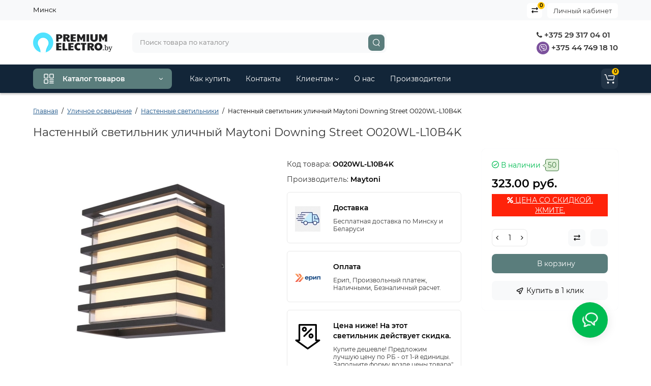

--- FILE ---
content_type: text/html; charset=utf-8
request_url: https://premiumelectro.by/bra-ulichnoe-maytoni-downing-street-o020wl-l10b4k.html
body_size: 96988
content:
<!DOCTYPE html>
<!--[if IE]><![endif]-->
<!--[if IE 8 ]><html dir="ltr" lang="ru" class="ie8"><![endif]-->
<!--[if IE 9 ]><html dir="ltr" lang="ru" class="ie9"><![endif]-->
<!--[if (gt IE 9)|!(IE)]><!-->
<html dir="ltr" lang="ru-BY">
<!--<![endif]-->
<head>
<meta charset="UTF-8" />
<meta name="viewport" content="width=device-width, initial-scale=1, maximum-scale=1, user-scalable=0">
<meta http-equiv="X-UA-Compatible" content="IE=edge">
<title>Купить Настенный светильник уличный Maytoni Downing Street O020WL-L10B4K в Минске - цена 323 руб</title>
<base href="https://premiumelectro.by/" />
<meta name="description" content="Настенный светильник уличный Maytoni Downing Street O020WL-L10B4K купить в Минске ➡ лучшая цена в Premiumelectro ⏩ Скидка 10-20% ⏩ Доставка - бесплатно по РБ ➡ В наличии!" />
<meta name="keywords" content= "Настенный светильник уличный Maytoni Downing Street O020WL-L10B4K" />
<meta property="og:title" content="Купить Настенный светильник уличный Maytoni Downing Street O020WL-L10B4K в Минске - цена 323 руб" />
<meta property="og:type" content="website" />
<meta property="og:url" content="https://premiumelectro.by/bra-ulichnoe-maytoni-downing-street-o020wl-l10b4k.html" />
<meta property="og:image" content="https://premiumelectro.by/image/cache/catalog/brand/maytoni//5/nastennyj-svetilnik-ulichnyj-maytoni-downing-street-o020wl-l10b4k-1-400x400.jpg" />
<meta property="og:site_name" content="Premiumelectro.by" />
<link type="image/x-icon" rel="shortcut icon" href="/favicon.ico">
<link rel="apple-touch-icon" href="/apple-touch-icon.png">
<link rel="icon" type="image/png" sizes="32x32" href="/favicon-32x32.png">
<link rel="icon" type="image/png" sizes="16x16" href="/favicon-16x16.png">
<link type="image/png" sizes="256x256" rel="icon" href="/android-chrome-256x256.png">
<link type="image/png" sizes="192x192" rel="icon" href="/android-chrome-192x192.png">
<link rel="manifest" href="/site.webmanifest">
<link href="https://premiumelectro.by/bra-ulichnoe-maytoni-downing-street-o020wl-l10b4k.html" rel="canonical" />
<link href="https://premiumelectro.by/image/catalog/logo/cart.png" rel="icon" />
<style>
@media (min-width: 600px) {
	.product-grid .product-thumb .actions div.cart .btn-general,
	.container-module .product-thumb .actions div.cart .btn-general {padding: 5px 7px;}
	.product-grid .product-thumb .actions div.cart .btn-general span.text-cart-add,
	.container-module .product-thumb .actions div.cart .btn-general span.text-cart-add {display: none;}
}
.product-thumb .image a:after {
	content: '';
	position: absolute;
	top: 0px;
	left: 0px;
	height: 100%;
	width: 100%;
	background-color: rgba(0,26,52,.015);
	border-radius: 7px 7px 0px 0px;
}
.position-no-owl .container-module .product-thumb .image a:after {
	background-color: transparent;
}
@media (min-width: 992px) {
	.product-grid .product-thumb .actions div.addit-action,
	.container-module .product-thumb .actions div.addit-action {
		position: absolute;
		display: flex;
		margin-bottom: 30px;
		transition: all .15s ease 0s;
		opacity: 0;
	}
	.product-grid .product-thumb .actions div.addit-action,
	.container-module .product-thumb .actions div.addit-action {
		bottom:88%;
		left: 0;
		flex-direction: row;
		width: 100%;
		justify-content: center;
	}
	.product-grid .product-thumb .actions div.addit-action > div,
	.container-module .product-thumb .actions div.addit-action > div{
		margin-left: 5px;
		margin-right: 5px;
	}
	.product-grid .product-thumb:hover .actions div.addit-action,
	.container-module .product-thumb:hover .actions div.addit-action {
		bottom:100%;
		opacity: 1;
	}
.product-grid .product-thumb .actions div.addit-action .quickview,
.product-grid .product-thumb .actions div.addit-action .quick-order,
.container-module .product-thumb .actions div.addit-action .quickview,
.container-module .product-thumb .actions div.addit-action .quick-order {
	position: relative;
	bottom: 0px;
	right: 0px;
	opacity: 1;
	visibility: visible;
	text-align: center;
	margin-bottom: 0px;
}
.product-grid .product-thumb .price,
.container-module .product-thumb .price {
	margin-bottom: 	0px;
}
.product-grid  .product-thumb .actions,
.container-module .product-thumb .actions {
	width: auto;
	margin-left: auto;
}
.product-grid  .product-thumb .quantity_plus_minus,
.container-module .product-thumb .quantity_plus_minus {
	right: 15px;
	bottom:48px;
	position: absolute;
}
.product-grid .product-description,
.container-module .product-description {
	margin-bottom: 25px !important;
}
}
.product-thumb .btn-quickview,
.product-thumb .btn-fastorder,
.product-thumb .btn-compare,
.product-thumb .btn-wishlist {
	box-shadow:1px 1px 16px -3px rgba(0, 0, 0, 0.16);
	background: #ffffff;
}
</style>
<link rel="stylesheet" href="https://premiumelectro.by/ls-cache/min_9a29cd2b3901d50736a9c45b41c64a2e.css?ls2v=1.0"/>
<style>body {background-color: #FFFFFF;}</style>
			<style>header {background-color: #FFFFFF;}</style>
	<script>
if (localStorage.getItem('display') === null) {
localStorage.setItem('display', 'grid');
}
</script>
<style>
@media (min-width: 1500px){
	.container{width:1470px;}
	.col-md-3.menu-box,
	.menu_fix.col-md-3,
	.container .sw-20,
	#column-left.col-md-3,#column-right.col-md-3{ width:20%;}
	.container .sw-80,
	.dop-right-menu,
	#content.col-md-9 {width: 80%;}
	.col-lg-offset-3,.col-md-offset-3 {margin-left: 20.4%;}
}
</style>
<style>
.sticker-ns.popular{ background: #62CB59 none repeat scroll 0 0; color:#FFFFFF; }
.sticker-ns.special { background: #E6896C none repeat scroll 0 0; color:#FFFFFF; }
.sticker-ns.bestseller { background: #E6CB6C none repeat scroll 0 0; color:#FFFFFF; }
.sticker-ns.newproduct{ background: #51A83B none repeat scroll 0 0; color:#FFFFFF; }
.product-thumb .action-timer {
	height: auto;
	flex-direction: column;
	justify-content: flex-end;
	bottom: 15px;
}
.product-thumb .countDays,
.product-thumb .countHours,
.product-thumb .countMinutes,
.product-thumb .countSec {
	margin:2px 0px !important;
	font-size: 11px !important;
	line-height: 12px !important;
	width: 36px !important;
	padding: 4px !important;
	height: auto;
}
.product-thumb .time_productany{
	font-size: 7.5px;
}
</style>
<script>
var loading_masked_img = '<img src="catalog/view/theme/luxshop/image/ring-alt-1.svg" />';
var button_shopping = "Продолжить покупки";
var button_checkout = "Оформление заказа";
var link_checkout = "https://premiumelectro.by/checkout/";
var link_onepcheckout = "https://premiumelectro.by/index.php?route=checkout/onepcheckout";
var text_showmore = 'Показать еще';
</script>
<script src="https://premiumelectro.by/ls-cache/min_0028f6a7d1d9a8dba0bfd4481a8584e8.js?ls2v=1.0"></script>
<!-- Yandex.Metrika counter -->
<script type="text/javascript" >
    (function (d, w, c) {
        (w[c] = w[c] || []).push(function() {
            try {
                w.yaCounter42604629 = new Ya.Metrika({
                    id:42604629,
                    clickmap:true,
                    trackLinks:true,
                    accurateTrackBounce:true
                });
            } catch(e) { }
        });

        var n = d.getElementsByTagName("script")[0],
            x = "https://mc.yandex.ru/metrika/watch.js",
            s = d.createElement("script"),
            f = function () { n.parentNode.insertBefore(s, n); };
        for (var i = 0; i < document.scripts.length; i++) {
            if (document.scripts[i].src === x) { return; }
        }
        s.type = "text/javascript";
        s.async = true;
        s.src = x;

        if (w.opera == "[object Opera]") {
            d.addEventListener("DOMContentLoaded", f, false);
        } else { f(); }
    })(document, window, "yandex_metrika_callbacks");
</script>
<noscript><div><img src="https://mc.yandex.ru/watch/42604629" style="position:absolute; left:-9999px;" alt="" /></div></noscript>
<!-- /Yandex.Metrika counter -->

<meta name="yandex-verification" content="ee02463cbf54de02" />
<meta name="yandex-verification" content="67e562e06026ae8f" /><style>.htop-b-pc img {margin:0 auto;}</style><style>@media (min-width: 992px) {.pos1 .megasliderpro {margin-top: -15px;}}</style>
</head>
<body class="product-product-29055">
<div id="back-top" class="fm-t right"><a rel="nofollow" class="btn btn-back-top" href="javascript:void(0)"><svg xmlns="http://www.w3.org/2000/svg" width="17" height="10" fill="none" viewBox="0 0 17 10"><path fill="#000" fill-rule="evenodd" d="M9.016 3.553a1.003 1.003 0 00-1.481.01L2.793 8.668a1.003 1.003 0 01-1.482.009A1.167 1.167 0 011.303 7.1l4.742-5.106c1.22-1.315 3.21-1.327 4.444-.027l4.867 5.124c.411.434.415 1.14.008 1.578a1.003 1.003 0 01-1.482.009L9.016 3.553z" clip-rule="evenodd"/></svg></a></div>
<nav id="top" class="visible-md visible-lg">
  <div class="container">
  	<div class="pull-left">
		<div class="btn-group box-question">
			<ul class="dropdown-menu dropdown-menu-left header-nav-links ls-dropdown">
									<li><button  type="button" class="btn btn-link">Минск</button></li>
							</ul>
		</div>
	</div>
		<div class="pull-right">
	<div class="pull-right hidden-xs hidden-sm">
		<div class="btn-group box-account">
			<button data-toggle="dropdown" type="button" class="dropdown-toggle btn-account">Личный кабинет</button>
			<ul class="dropdown-menu dropdown-menu-right ls-dropdown">
								<li class="listitem"><a class="btn-register" rel="nofollow" href="https://premiumelectro.by/create-account/">Регистрация</a></li>
				<li class="listitem"><a class="btn-login" rel="nofollow" href="javascript:void(0)" id="login-popup" data-load-url="index.php?route=common/login_modal">Авторизация</a></li>
							</ul>
		</div>
	</div>
				<div class="pull-right box-compare">
		<a rel="nofollow" class="btn-compare-top" href="https://premiumelectro.by/compare-products/"  id="compare-total">
			<span class="co-icon"><svg xmlns="http://www.w3.org/2000/svg" width="15" height="14" fill="none" viewBox="0 0 15 14">
				<path fill="#000" fill-rule="evenodd" d="M10.728 1.439a.75.75 0 011.059.063l1.774 2a.75.75 0 010 .996l-1.774 2a.75.75 0 01-1.122-.996l.667-.752H2a.75.75 0 010-1.5h9.332l-.667-.752a.75.75 0 01.063-1.06zM4.272 12.561a.75.75 0 01-1.059-.063l-1.774-2a.75.75 0 010-.996l1.774-2a.75.75 0 011.122.996l-.667.752H13a.75.75 0 010 1.5H3.668l.667.752a.75.75 0 01-.063 1.059z" clip-rule="evenodd"/>
			</svg></span>
			<span class="text-compare">Сравнить</span> <span class="compare-quantity">0</span>		</a>
	</div>
			<div class="pull-right box-currency hidden-xs hidden-sm">
			</div>
	<div class="pull-right box-language hidden-xs hidden-sm">
			</div>
	</div>
  </div>
</nav>
<header class="header_v_2 pt  ">
  <div class="container">
    <div class="row dflex flex-wrap align-items-center pt-10 pb-10">
    			<div class="col-xs-5 col-sm-4 col-md-3 col-lg-2 logo-top type-h-2">
			<div id="logo">
											  <a href="https://premiumelectro.by/"><img  src="https://premiumelectro.by/image/catalog/logo/logo-svg-sm.svg" alt="Premiumelectro.by" class="img-responsive"/></a>
							  			</div>
		</div>
							<div class="header_dopmenu_doptext hidden-xs nsw f-order-3"><p><br></p><p><span style="color: rgb(51, 51, 51); font-family: Montserrat, sans-serif; font-size: 15px;"><br></span>&nbsp; &nbsp; &nbsp; &nbsp; &nbsp; &nbsp; &nbsp; &nbsp; &nbsp; &nbsp; &nbsp;</p></div>
				<div class="phone-box col-xs-7 col-sm-auto col-md-3 col-auto f-order-3">
			<div id="phone" class="dflex justify-content-xs-end justify-content-sm-end  ">
				<div class="contact-header">
					<div class="dropdown-toggle">
													<div class="additional-tel dth">
															<a href="tel:+375293170401" target="_blank">
																	<div class="icon-image"><i class="fa fa-phone"></i></div>
																+375 29 317 04 01</a>
														</div>
													<div class="additional-tel dth">
															<a href="viber://chat?number=375447491810" target="_blank">
																	<div class="icon-image"><img loading="lazy" width="25" height="25" src="https://premiumelectro.by/image/catalog/premiumelectro-viber.svg" alt="+375 44 749 18 10" /></div>
																	+375 44 749 18 10</a>
														</div>
																	</div>
										<div class="text_after_phone"></div>
				</div>
			</div>
		</div>
						<div class="box-search search-top swdm-0 col-xs-9 col-sm-9 flex-1 hidden-xs  col-md-5 "><div id="search" class="livesearch  input-group ">
	<input type="text" name="search" value="" placeholder="Поиск товара по каталогу" class="form-control input-lg search-autocomplete" />
	  <span class="input-group-btn button_search">
	<button aria-label="Search" type="button" class="btn btn-search">
		<svg xmlns="http://www.w3.org/2000/svg" width="16" height="16" fill="none" viewBox="0 0 16 16">
		<path fill="#fff" fill-rule="evenodd" d="M14.177 7.176A6.588 6.588 0 101 7.176a6.588 6.588 0 0013.177 0zm-11.942 0a5.353 5.353 0 1110.706 0 5.353 5.353 0 01-10.706 0z" clip-rule="evenodd"/>
		<path fill="#fff" d="M11.156 11.517a.618.618 0 01.805-.053l.069.06 2.587 2.631a.618.618 0 01-.812.927l-.07-.06-2.586-2.632a.618.618 0 01.007-.873z"/>
		</svg>
	</button>
  </span>
</div>
</div>
					</div>
  </div>
<div id="fm-fixed-mobile" class="mob-fix-panel topmm-fix visible-xs visible-sm">
				<div class="container">
										<div class="box-flex-fix show-title">
						<div class="fm-left-block dflex align-items-center">
																					<div class="mob-m-i">
								<a class="btn btn-go-home dflex align-items-center justify-content-center active-bg" href="https://premiumelectro.by/">
									<svg xmlns="http://www.w3.org/2000/svg" width="18" height="22" fill="none" viewBox="0 0 18 22">
										<path stroke="#000" stroke-linecap="round" stroke-width="1.5" d="M1 21V8.3a2 2 0 01.779-1.585l6.758-5.21a1 1 0 011.275.046l5.811 5.168a2 2 0 01.671 1.495V20a1 1 0 01-1 1H6.118a1 1 0 01-1-1v-8.412"/>
									</svg>
																		<span class="text-a-icon">Главная</span>
																	</a>
							</div>
																					<div class="mob-m-i menu_fix_mob">
								<button type="button" class="btn btn-menu-mobile" onclick="open_mob_menu_left()">
																		<svg xmlns="http://www.w3.org/2000/svg" width="22" height="22" fill="none" viewBox="0 0 22 22"><path stroke="#000" stroke-linecap="round" stroke-width="1.5" d="M12.8 13.25H20m-7.2 3.15H20m-7.2 3.15H20M3 20h5.2a1 1 0 001-1v-5.2a1 1 0 00-1-1H3a1 1 0 00-1 1V19a1 1 0 001 1zM13.8 9.65H19a1 1 0 001-1V3a1 1 0 00-1-1h-5.2a1 1 0 00-1 1v5.65a1 1 0 001 1zM3 9.65h5.2a1 1 0 001-1V3a1 1 0 00-1-1H3a1 1 0 00-1 1v5.65a1 1 0 001 1z"/></svg>
																											<span class="text-a-icon">Категории</span>
																	</button>
							</div>
						</div>
						<div class="search_fix_mob ">
													</div>
												<div class="fm-right-block dflex align-items-center">
														<div class="mob-m-i cart_fix_mob">
								<span class="mob-icon-box cart-i dflex">
									<svg class="shop-bag-svg" width="21" height="19" viewBox="0 0 21 19" fill="none" xmlns="http://www.w3.org/2000/svg">
									<path fill-rule="evenodd" clip-rule="evenodd" d="M0.25 1C0.25 0.585786 0.585786 0.25 1 0.25H2.38802C3.13452 0.25 3.79883 0.723534 4.04232 1.42921L7.07629 10.2224C7.11107 10.3232 7.20598 10.3908 7.31262 10.3908H17.5808C17.6999 10.3908 17.8024 10.3069 17.8259 10.1902L19.0236 4.24401C19.0548 4.08922 18.9364 3.94465 18.7785 3.94465H8.17493C7.76071 3.94465 7.42493 3.60886 7.42493 3.19465C7.42493 2.78044 7.76071 2.44465 8.17493 2.44465H18.7785C19.8838 2.44465 20.7123 3.45665 20.494 4.54019L19.2964 10.4864C19.1319 11.3033 18.4141 11.8908 17.5808 11.8908H7.31262C6.56612 11.8908 5.9018 11.4173 5.65832 10.7116L2.62435 1.91846C2.58957 1.81765 2.49466 1.75 2.38802 1.75H1C0.585786 1.75 0.25 1.41421 0.25 1Z" fill="black"/>
									<path d="M9.462 16.6963C9.462 17.7464 8.61071 18.5977 7.56059 18.5977C6.51047 18.5977 5.65918 17.7464 5.65918 16.6963C5.65918 15.6462 6.51047 14.7949 7.56059 14.7949C8.61071 14.7949 9.462 15.6462 9.462 16.6963Z" fill="black"/>
									<path d="M19.6026 16.6963C19.6026 17.7464 18.7513 18.5977 17.7012 18.5977C16.6511 18.5977 15.7998 17.7464 15.7998 16.6963C15.7998 15.6462 16.6511 14.7949 17.7012 14.7949C18.7513 14.7949 19.6026 15.6462 19.6026 16.6963Z" fill="black"/>
									</svg>
																		<span class="text-a-icon-cart">Корзина</span>
																	</span>
							</div>
						</div>
					</div>
												</div>
				<div class="mob-menu-info-fixed-left hidden">
					<div class="mobm-top">
						<div class="catalog-inform-box">
							<button type="button" class="btn btn-catalog-mobile active">
																<svg class="menu-icon" xmlns="http://www.w3.org/2000/svg" width="22" height="22" fill="none" viewBox="0 0 22 22"><path stroke="#000" stroke-linecap="round" stroke-width="1.5" d="M12.8 13.25H20m-7.2 3.15H20m-7.2 3.15H20M3 20h5.2a1 1 0 001-1v-5.2a1 1 0 00-1-1H3a1 1 0 00-1 1V19a1 1 0 001 1zM13.8 9.65H19a1 1 0 001-1V3a1 1 0 00-1-1h-5.2a1 1 0 00-1 1v5.65a1 1 0 001 1zM3 9.65h5.2a1 1 0 001-1V3a1 1 0 00-1-1H3a1 1 0 00-1 1v5.65a1 1 0 001 1z"/></svg>
															</button>
							<button class="btn btn-menu-info" type="button" id="info-btn-mob">
								<svg xmlns="http://www.w3.org/2000/svg" width="21" height="22" fill="none" viewBox="0 0 21 22">
									<path stroke="#000" stroke-linejoin="bevel" stroke-width="1.5" d="M10.5 13.349a2.349 2.349 0 100-4.697 2.349 2.349 0 000 4.697z"/>
									<path stroke="#000" stroke-linejoin="bevel" stroke-width="1.5" d="M16.293 13.349a1.291 1.291 0 00.259 1.425l.047.047a1.566 1.566 0 11-2.216 2.215l-.047-.047a1.291 1.291 0 00-1.425-.258 1.292 1.292 0 00-.783 1.182v.133a1.566 1.566 0 11-3.131 0v-.07a1.292 1.292 0 00-.846-1.183 1.291 1.291 0 00-1.425.259l-.046.047a1.565 1.565 0 01-2.556-1.708c.079-.19.194-.362.34-.508l.047-.047a1.292 1.292 0 00.258-1.425 1.292 1.292 0 00-1.182-.783h-.133a1.566 1.566 0 110-3.131h.07a1.292 1.292 0 001.183-.846 1.292 1.292 0 00-.259-1.425l-.047-.046a1.566 1.566 0 112.216-2.216l.047.047a1.292 1.292 0 001.425.258h.062a1.292 1.292 0 00.783-1.182v-.133a1.566 1.566 0 113.132 0v.07a1.292 1.292 0 00.783 1.183 1.292 1.292 0 001.425-.259l.047-.047a1.566 1.566 0 112.215 2.216l-.047.047a1.291 1.291 0 00-.258 1.425v.062a1.292 1.292 0 001.182.783h.133a1.566 1.566 0 010 3.132h-.07a1.292 1.292 0 00-1.183.783v0z"/>
								</svg>
							</button>
							<button class="btn btn-menu-contact" type="button" id="contact-btn-mob">
								<svg xmlns="http://www.w3.org/2000/svg" width="23" height="23" fill="none" viewBox="0 0 23 23">
									<path stroke="#000" stroke-linecap="round" stroke-linejoin="round" stroke-width="1.5" d="M20.335 15.76v2.692a1.796 1.796 0 01-1.957 1.796 17.766 17.766 0 01-7.746-2.756 17.506 17.506 0 01-5.386-5.386A17.765 17.765 0 012.49 4.323a1.795 1.795 0 011.786-1.957H6.97A1.795 1.795 0 018.764 3.91c.114.862.325 1.708.629 2.523a1.795 1.795 0 01-.404 1.894l-1.14 1.14a14.362 14.362 0 005.386 5.386l1.14-1.14a1.795 1.795 0 011.894-.404c.814.304 1.66.514 2.522.628a1.795 1.795 0 011.544 1.822z"/>
								</svg>
							</button>
							<button class="btn btn-menu-viewed" type="button" id="viewed-btn-mob">
								<svg xmlns="http://www.w3.org/2000/svg" width="25" height="19" fill="none" viewBox="0 0 25 19">
									<path stroke="#000" stroke-linecap="round" stroke-linejoin="round" stroke-width="1.5" d="M2 9.5S5.75 2 12.313 2c6.562 0 10.312 7.5 10.312 7.5S18.875 17 12.312 17C5.75 17 2 9.5 2 9.5z"/>
									<path stroke="#000" stroke-linecap="round" stroke-linejoin="round" stroke-width="1.5" d="M12.313 12.313a2.813 2.813 0 100-5.626 2.813 2.813 0 000 5.625z"/>
								</svg>
							</button>
							<div class="bg-active-menu"></div>
						</div>
						<a class="mobm-close-menu" href="javascript:void(0)" onclick="close_mob_menu();">
							<svg xmlns="http://www.w3.org/2000/svg" width="18" height="17" fill="none" viewBox="0 0 18 17"><path stroke="#000" stroke-linecap="round" stroke-width="1.5" d="M13.184 4.184l-8.485 8.485M13.242 12.729L4.757 4.243"/></svg>
						</a>
					</div>
					<div class="mob-menu active" id="mob-catalog-left"></div>
					<div class="mob-info" id="mob-info-left">
						<div class="box-account-mob">
							<div class="title-account-mob">Личный кабинет</div>
						</div>
						<div class="mm-wishlist"></div>
						<div class="mm-compare"></div>
						<div class="box-other-mob"></div>
						<div class="links-mob"></div>
						<div class="desc_info_mob"><p><br></p></div>
					</div>
					<div class="mob-info" id="mob-info-contact">

					</div>
					<div class="mob-info" id="mob-info-viewed"></div>
				</div>
			</div></header>
<div class="menu-header-box hidden-xs hidden-sm menu_width_full ">
	<div class="container ">
		<div class="row dflex">
					<div class="menu-box col-sm-12 col-md-3 ">
						<nav id="menu-vertical" class="btn-group btn-block">
								<button type="button" class="btn btn-menu btn-block dropdown-toggle hidden-xs hidden-sm" data-toggle="dropdown">
										<svg class="menu-icon" xmlns="http://www.w3.org/2000/svg" width="22" height="22" fill="none" viewBox="0 0 22 22"><path stroke="#fff" stroke-linecap="round" stroke-width="1.5" d="M12.8 13.25H20m-7.2 3.15H20m-7.2 3.15H20M3 20h5.2a1 1 0 001-1v-5.2a1 1 0 00-1-1H3a1 1 0 00-1 1V19a1 1 0 001 1zM13.8 9.65H19a1 1 0 001-1V3a1 1 0 00-1-1h-5.2a1 1 0 00-1 1v5.65a1 1 0 001 1zM3 9.65h5.2a1 1 0 001-1V3a1 1 0 00-1-1H3a1 1 0 00-1 1v5.65a1 1 0 001 1z"/></svg>
										<span class="text-category">Каталог товаров</span>
					<svg class="icon-arrow" xmlns="http://www.w3.org/2000/svg" width="7" height="5" fill="none" viewBox="0 0 7 5">
						<path fill="#FFF" fill-rule="evenodd" d="M3.174 2.856a.5.5 0 00.707-.004L6.144.562a.5.5 0 01.712.704L4.592 3.555a1.5 1.5 0 01-2.121.012L.148 1.27A.5.5 0 11.852.559l2.322 2.297z" clip-rule="evenodd"/>
					</svg>
				</button>
								<ul id="menu-vertical-list" class="dropdown-menu hidden-xs hidden-sm">
																								<li class="dropdown">
							<a href="https://premiumelectro.by/lyustry/" class="parent-link">
																								<div class="item-name">Люстры</div>
																								<svg class="arrow" xmlns="http://www.w3.org/2000/svg" width="5" height="7" fill="none" viewBox="0 0 5 7"><path fill="#000" fill-rule="evenodd" d="M2.856 3.826a.5.5 0 00-.004-.707L.562.856a.5.5 0 01.704-.712l2.289 2.264a1.5 1.5 0 01.012 2.121L1.27 6.852a.5.5 0 11-.711-.704l2.297-2.322z" clip-rule="evenodd"/></svg>
							</a>
																		  <div class="ns-dd dropdown-menu-simple nsmenu-type-category-simple">
								<ul class="list-unstyled nsmenu-haschild">
																		<li >
										<a href="https://premiumelectro.by/lyustry/potolochnye-lyustry/">Потолочные люстры																				</a>
																			</li>
																		<li >
										<a href="https://premiumelectro.by/lyustry/svetodiodnie-ljustri/">Светодиодные люстры																				</a>
																			</li>
																		<li >
										<a href="https://premiumelectro.by/lyustry/podvesnye-lustry/">Подвесные люстры																				</a>
																			</li>
																		<li >
										<a href="https://premiumelectro.by/lyustry/s-hrustalem/">Хрустальные люстры																				</a>
																			</li>
																		<li >
										<a href="https://premiumelectro.by/lyustry/dlya-zala/">Люстры для зала																				</a>
																			</li>
																		<li >
										<a href="https://premiumelectro.by/lyustry/v-spalnyu/">Люстры для спальни																				</a>
																			</li>
																		<li >
										<a href="https://premiumelectro.by/lyustry/bolshie-ljustri/">Большие  люстры																				</a>
																			</li>
																		<li >
										<a href="https://premiumelectro.by/lyustry/lyustry-loft/">Люстры в стиле лофт																				</a>
																			</li>
																		<li >
										<a href="https://premiumelectro.by/lyustry/ljustri-klassika/">Классические люстры																				</a>
																			</li>
																	</ul>
							</div>
							
							
																
																								
									
									
									
																	</li>
																																				<li class="dropdown">
							<a href="https://premiumelectro.by/svetilniki/" class="parent-link">
																								<div class="item-name">Светильники</div>
																								<svg class="arrow" xmlns="http://www.w3.org/2000/svg" width="5" height="7" fill="none" viewBox="0 0 5 7"><path fill="#000" fill-rule="evenodd" d="M2.856 3.826a.5.5 0 00-.004-.707L.562.856a.5.5 0 01.704-.712l2.289 2.264a1.5 1.5 0 01.012 2.121L1.27 6.852a.5.5 0 11-.711-.704l2.297-2.322z" clip-rule="evenodd"/></svg>
							</a>
																		  <div class="ns-dd dropdown-menu-simple nsmenu-type-category-simple">
								<ul class="list-unstyled nsmenu-haschild">
																		<li >
										<a href="https://premiumelectro.by/svetilniki/svetilniki-svetodiodnye/">Светодиодные светильники																				</a>
																			</li>
																		<li >
										<a href="https://premiumelectro.by/svetilniki/potolochnyye-svetilniki/">Потолочные светильники																				</a>
																			</li>
																		<li >
										<a href="https://premiumelectro.by/svetilniki/podvesnye-svetilniki/">Подвесные светильники																				</a>
																			</li>
																		<li >
										<a href="https://premiumelectro.by/svetilniki/vstraivaemye/">Встраиваемые светильники																				</a>
																			</li>
																		<li >
										<a href="https://premiumelectro.by/svetilniki/tochechnye-svetilniki/">Точечные светильники																				</a>
																			</li>
																		<li >
										<a href="https://premiumelectro.by/svetilniki/trekovie-svetilniki/">Трековые светильники																				</a>
																			</li>
																		<li >
										<a href="https://premiumelectro.by/svetilniki/nakladnye/">Накладные светильники																				</a>
																			</li>
																		<li >
										<a href="https://premiumelectro.by/svetilniki/linejnie-svetilniki/">Линейные светильники																				</a>
																			</li>
																	</ul>
							</div>
							
							
																
																								
									
									
									
																	</li>
																																					<li >
									<a  class="dropdown-img"  href="https://premiumelectro.by/bra/">
																														<div class="item-name">Бра</div>
																													</a>
								</li>
																																					<li >
									<a  class="dropdown-img"  href="https://premiumelectro.by/nastolnyye-lampy/">
																														<div class="item-name">Настольные лампы</div>
																													</a>
								</li>
																																					<li >
									<a  class="dropdown-img"  href="https://premiumelectro.by/torshery/">
																														<div class="item-name">Торшеры</div>
																													</a>
								</li>
																																				<li class="dropdown">
							<a href="https://premiumelectro.by/ulichnye-svetilniki/" class="parent-link">
																								<div class="item-name">Уличное освещение</div>
																								<svg class="arrow" xmlns="http://www.w3.org/2000/svg" width="5" height="7" fill="none" viewBox="0 0 5 7"><path fill="#000" fill-rule="evenodd" d="M2.856 3.826a.5.5 0 00-.004-.707L.562.856a.5.5 0 01.704-.712l2.289 2.264a1.5 1.5 0 01.012 2.121L1.27 6.852a.5.5 0 11-.711-.704l2.297-2.322z" clip-rule="evenodd"/></svg>
							</a>
																		  <div class="ns-dd dropdown-menu-simple nsmenu-type-category-simple">
								<ul class="list-unstyled nsmenu-haschild">
																		<li >
										<a href="https://premiumelectro.by/ulichnye-svetilniki/prozhektora-svetodiodnye-led/">Прожекторы																				</a>
																			</li>
																		<li >
										<a href="https://premiumelectro.by/ulichnye-svetilniki/nastenno-potolochnye/">Настенно-потолочные 																				</a>
																			</li>
																		<li >
										<a href="https://premiumelectro.by/ulichnye-svetilniki/bra-ulichnoe-/">Настенные светильники																				</a>
																			</li>
																		<li >
										<a href="https://premiumelectro.by/ulichnye-svetilniki/podvesnie-ulichnie-svetilniki-/">Подвесные светильники																				</a>
																			</li>
																		<li >
										<a href="https://premiumelectro.by/ulichnye-svetilniki/ulichnij-fonar-/">Наземные светильники																				</a>
																			</li>
																	</ul>
							</div>
							
							
																
																								
									
									
									
																	</li>
																																					<li >
									<a  class="dropdown-img"  href="svetodiodnaja-lenta/">
																														<div class="item-name">Светодиодные ленты</div>
																													</a>
								</li>
																																																																												</ul>
			</nav>
																	</div>
					<div class="col-md-8 hidden-xs hidden-sm clearfix dop-right-menu">
		<nav id="additional-menu" class="navbar hmenu_type">
		<div>
		  <ul class="nav navbar-nav" style="visibility: hidden;overflow:hidden;">
																																																																																																																															<li><a  class="no-img-parent-link" href="https://premiumelectro.by/dostavka-i-oplata.html">
																								Как купить</a></li>
																											<li><a  class="no-img-parent-link" href="https://premiumelectro.by/contact-us/">
																								Контакты</a></li>
																								<li class="dropdown">
					<a href="" class="dropdown-toggle dropdown-img" data-toggle="dropdown">
																								Клиентам						<svg class="arrow-t" width="7" height="4" viewBox="0 0 7 4" fill="none" xmlns="http://www.w3.org/2000/svg">
							<path fill-rule="evenodd" clip-rule="evenodd" d="M3.17409 2.44145C3.37044 2.63563 3.68704 2.63386 3.88121 2.4375L6.14446 0.148615C6.33862 -0.0477431 6.6552 -0.049525 6.85156 0.144635C7.04792 0.338795 7.0497 0.655372 6.85554 0.851731L4.59228 3.14061C4.00977 3.72971 3.05999 3.73503 2.47093 3.15248L0.14842 0.855689C-0.0479259 0.661516 -0.0496879 0.344939 0.144485 0.148593C0.338657 -0.0477531 0.655234 -0.0495152 0.85158 0.144657L3.17409 2.44145Z" fill="black"/>
						</svg></a>
																																																						
																									<div class="dropdown-menu nsmenu-type-information">
										<ul class="list-unstyled nsmenu-haschild">
																							<li><a href="https://premiumelectro.by/sistema-skidok.html">Система скидок</a></li>
																							<li><a href="https://premiumelectro.by/sotrudnichestvo.html">Сотрудничество</a></li>
																							<li><a href="https://premiumelectro.by/rekviziti.html">Реквизиты</a></li>
																							<li><a href="https://premiumelectro.by/dogovor-publichnoj-oferti---intert-magazin.html">Оферта</a></li>
																					</ul>
									</div>
																
													</li>
																											<li><a  class="no-img-parent-link" href="https://premiumelectro.by/omagazine.html">
																								О нас</a></li>
																											<li><a  class="no-img-parent-link" href="https://premiumelectro.by/brands/">
																								Производители</a></li>
														  </ul>
		  </div>
		<div class="dop-menu-show_more type1">
			<span class="prev-m"><i class="fa fa-angle-left"></i></span>
			<span class="total-sections"></span>
			<span class="next-m"><i class="fa fa-angle-right"></i></span>
		</div>
	   </nav>
	    	  </div>
	  	  										<div class="box-cart cart-in-menu col-xs-3 col-sm-3  col-md-1 "><div class="shopping-cart type_cart_2 pull-right">
<div id="cart" class="btn-group btn-block">
	<button type="button" data-toggle="dropdown" class="dflex align-items-center btn dropdown-toggle">
	<svg class="shop-bag-svg" width="21" height="19" viewBox="0 0 21 19" fill="none" xmlns="http://www.w3.org/2000/svg">
	<path fill-rule="evenodd" clip-rule="evenodd" d="M0.25 1C0.25 0.585786 0.585786 0.25 1 0.25H2.38802C3.13452 0.25 3.79883 0.723534 4.04232 1.42921L7.07629 10.2224C7.11107 10.3232 7.20598 10.3908 7.31262 10.3908H17.5808C17.6999 10.3908 17.8024 10.3069 17.8259 10.1902L19.0236 4.24401C19.0548 4.08922 18.9364 3.94465 18.7785 3.94465H8.17493C7.76071 3.94465 7.42493 3.60886 7.42493 3.19465C7.42493 2.78044 7.76071 2.44465 8.17493 2.44465H18.7785C19.8838 2.44465 20.7123 3.45665 20.494 4.54019L19.2964 10.4864C19.1319 11.3033 18.4141 11.8908 17.5808 11.8908H7.31262C6.56612 11.8908 5.9018 11.4173 5.65832 10.7116L2.62435 1.91846C2.58957 1.81765 2.49466 1.75 2.38802 1.75H1C0.585786 1.75 0.25 1.41421 0.25 1Z" fill="black"/>
	<path d="M9.462 16.6963C9.462 17.7464 8.61071 18.5977 7.56059 18.5977C6.51047 18.5977 5.65918 17.7464 5.65918 16.6963C5.65918 15.6462 6.51047 14.7949 7.56059 14.7949C8.61071 14.7949 9.462 15.6462 9.462 16.6963Z" fill="black"/>
	<path d="M19.6026 16.6963C19.6026 17.7464 18.7513 18.5977 17.7012 18.5977C16.6511 18.5977 15.7998 17.7464 15.7998 16.6963C15.7998 15.6462 16.6511 14.7949 17.7012 14.7949C18.7513 14.7949 19.6026 15.6462 19.6026 16.6963Z" fill="black"/>
	</svg>
	<span class="cart-total"><span class="products"><b>0</b> <span class="text_product">Tоваров,</span></span><span class="prices">на <b>0.00 руб.</b></span></span>
	<svg class="cart-icon-arrow" xmlns="http://www.w3.org/2000/svg" width="7" height="5" fill="none" viewBox="0 0 7 5">
		<path fill="#000" fill-rule="evenodd" d="M3.174 2.856a.5.5 0 00.707-.004L6.144.562a.5.5 0 01.712.704L4.592 3.555a1.5 1.5 0 01-2.121.012L.148 1.27A.5.5 0 11.852.559l2.322 2.297z" clip-rule="evenodd"/>
	</svg>
			<span class="text-a-icon-cart visible-xs visible-sm">Корзина</span>
		</button>
	<ul class="dropdown-menu pull-right"  >
				<li>
			<p class="text-center">В корзине пусто!</p>
		</li>
			</ul>
</div>
</div>
</div>
					</div>
	</div>
</div>
<div class="container">
	<div class="breadcrumb-box">
		<ul class="breadcrumb">
												<li><a href="https://premiumelectro.by/"><span>Главная</span></a></li>
				
												<li><a href="https://premiumelectro.by/ulichnye-svetilniki/"><span>Уличное освещение</span></a></li>
				
												<li><a href="https://premiumelectro.by/ulichnye-svetilniki/bra-ulichnoe-/"><span>Настенные светильники</span></a></li>
				
												<li><span>Настенный светильник уличный Maytoni Downing Street O020WL-L10B4K</span></li>
				
					</ul>
	</div>
	<h1 class="h1-prod-name">Настенный светильник уличный Maytoni Downing Street O020WL-L10B4K</h1>
	<div class="row">        	        <div id="content" class="col-sm-12">
	
							
	<div class="row-flex no-gutters" id="product">
        			                <div class="col-xs-12 col-md-5 col-lg-5">
          					<div class="image-block h-100">
				<div class="thumbnails sticky-left-block">
											<div class="general-image">
							<div id="image-box">
							<div class="stickers-ns">
																																							</div>
							<div class="slider-main-img">
								<div class="item">
									<a data-fancybox="gallery" class="main-image thumbnail" href="https://premiumelectro.by/image/cache/catalog/brand/maytoni//5/nastennyj-svetilnik-ulichnyj-maytoni-downing-street-o020wl-l10b4k-1-700x700.jpg" title="Настенный светильник уличный Maytoni Downing Street O020WL-L10B4K">
										<img data-num="0" width="400" height="400" class="img-responsive" src="https://premiumelectro.by/image/cache/catalog/brand/maytoni//5/nastennyj-svetilnik-ulichnyj-maytoni-downing-street-o020wl-l10b4k-1-400x400.jpg" title="Настенный светильник уличный Maytoni Downing Street O020WL-L10B4K" alt="Настенный светильник уличный Maytoni Downing Street O020WL-L10B4K" />
									</a>
								</div>
							  								</div>
							</div>
							<script>
								$('.slider-main-img').slick({
									draggable: true,
									swipeToSlide: false,
									slidesToShow: 1,
									slidesToScroll: 1,
									infinite: false,
									arrows: false,
									initialSlide: 0,
									fade: false,
									adaptiveHeight: false,
									asNavFor: '.thumbnails .image-additional'
								});
							</script>
						</div>
														</div>
				</div>
          	        </div>
		<div class="col-xs-12 col-sm-6 col-md-4 col-lg-4">
			<div class="center-inf-block h-100">
			<div class="info-model">Код товара: <span>O020WL-L10B4K</span></div>
							<div class="info-manufacturer">Производитель: <a href="https://premiumelectro.by/maytoni.html"><span>Maytoni</span></a></div>
															
							<div class="custom-block-products">
										<div class="row">
													<div class="col-xs-12 col-sm-12">
								<div class="custom-block-product" onclick="location='https://premiumelectro.by/dostavka-i-oplata.html'">
									<div class="image">
										<img src="https://premiumelectro.by/image/cache/catalog/dostavkaioplata-premiumelektro-50x50.jpg" alt="Доставка"/>
									</div>
									<div class="text">
										<div class="custom-block-title">Доставка</div>
										<div class="custom-block-desc">Бесплатная доставка по Минску и Беларуси</div>
									</div>
								</div>
							</div>
													<div class="col-xs-12 col-sm-12">
								<div class="custom-block-product" onclick="location='https://premiumelectro.by/dostavka-i-oplata.html'">
									<div class="image">
										<img src="https://premiumelectro.by/image/cache/catalog/erip-logo-color-50x50.png" alt="Оплата"/>
									</div>
									<div class="text">
										<div class="custom-block-title">Оплата</div>
										<div class="custom-block-desc">Ерип, Произвольный платеж, Наличными, Безналичный расчет.
</div>
									</div>
								</div>
							</div>
													<div class="col-xs-12 col-sm-12">
								<div class="custom-block-product" onclick="location='https://premiumelectro.by/sistema-skidok.html'">
									<div class="image">
										<img src="https://premiumelectro.by/image/catalog/banners/icon-discount1.svg" alt="Цена ниже! На этот светильник действует скидка."/>
									</div>
									<div class="text">
										<div class="custom-block-title">Цена ниже! На этот светильник действует скидка.</div>
										<div class="custom-block-desc">Купите  дешевле! Предложим лучшую цену по РБ - от 1-й единицы. Заполните форму возле цены товара" Цена со скидкой"</div>
									</div>
								</div>
							</div>
											</div>
				</div>
								</div>
		</div>
		<div class="right-block col-xs-12 col-sm-6 col-md-3 col-lg-3">
			<div id="fix_right_block">
				<div class="panel-rigth-block">
												<div class="info-product-stock">
															<span class="stock_status_success"><svg width="14" height="14" viewBox="0 0 14 14" fill="none" xmlns="http://www.w3.org/2000/svg"><path d="M9.77616 4.60058C10.047 4.3766 10.4481 4.41458 10.6721 4.68542C10.8712 4.92617 10.8633 5.26986 10.6689 5.50057L10.5873 5.58137L5.60652 9.70036L3.46645 8.28164C3.17352 8.08744 3.09348 7.69255 3.28768 7.39962C3.46029 7.13923 3.79149 7.04706 4.06869 7.16618L4.16969 7.22084L5.52226 8.11752L9.77616 4.60058Z" fill="#00BC52"></path><path fill-rule="evenodd" clip-rule="evenodd" d="M14 7C14 3.13401 10.866 0 7 0C3.13401 0 0 3.13401 0 7C0 10.866 3.13401 14 7 14C10.866 14 14 10.866 14 7ZM1.27273 7C1.27273 3.83691 3.83691 1.27273 7 1.27273C10.1631 1.27273 12.7273 3.83691 12.7273 7C12.7273 10.1631 10.1631 12.7273 7 12.7273C3.83691 12.7273 1.27273 10.1631 1.27273 7Z" fill="#00BC52"></path></svg>В наличии</span>
						<span class="stock-quantity_success">50</span>													</div>
									<div class="price">
													<span class='autocalc-product-price'>323.00 руб.</span>																	</div>
																	<a class="btn-cheaper" href="javascript: void(0);" onclick="open_popup_fcp(29055); return false"><i class="fa fa-percent"></i> ЦЕНА СО СКИДКОЙ. ЖМИТЕ.   </a>
				
																<div class="actions-additional">
					<div class="quantity-adder pull-left clearfix">
						<div class="quantity-number dflex pull-left">
							<span onclick="btnminus_card_prod('1');" class="add-down add-action fa fa-angle-left"></span>
							<input  class="quantity-product" type="text" name="quantity" size="2" value="1" />
							<span onclick="btnplus_card_prod('1');" class="add-up add-action fa fa-angle-right"></span>
						</div>
						<input type="hidden" name="product_id" value="29055" />
					 </div>
					<script>
						function btnminus_card_prod(minimum){
							var $input = $('.actions-additional .quantity-product');
							var count = parseInt($input.val()) - parseInt(minimum);
							count = count < parseInt(1) ? parseInt(1) : count;
							$input.val(count);
							$input.change();
						}
						function btnplus_card_prod(minimum){
							var $input = $('.actions-additional .quantity-product');
							var count = parseInt($input.val()) + parseInt(minimum);
							$input.val(count);
							$input.change();
						};
					</script>
					<div class="dflex justify-content-end">
											<button type="button" data-toggle="tooltip" class="btn btn-compare" title="В сравнение" onclick="compare.add('29055');"><span class="btn-icon-compare"></span></button>
																<button type="button" data-toggle="tooltip" class="btn btn-wishlist" title="В закладки" onclick="wishlist.add('29055');"><span class="btn-icon-wishlist"></span></button>
										</div>
				</div>
				<div class="actions text-center">
					<div class="cart">
													<button type="button" id="button-cart" data-loading-text="Загрузка..." class="btn btn-general"><span class="icon-cart-add"></span> <span class="text-cart-add">В корзину</span></button>
											</div>
											<button class="btn btn-fastorder " type="button" onclick="fastorder_open(29055);" >
							<span class="btn-icon-fastorder"></span>
							<span>Купить в 1 клик</span>
						</button>
									</div>
								</div>
			</div>
		</div>
	</div>
		<div class="row cbp xs-mt-0 xs-bt-1">
	<div class="clearfix"></div>
	<div class="tabs-product col-sm-12">
		<div class="tabs__header ft__mobile">
		<div class="tabs__header__scroll dragscroll">
 		<ul class="nav nav-tabs my-tabs">
 			<li class="tabs__active_line"></li>
			<li class="active"><a href="#tab-description" data-toggle="tab">Описание</a></li>
                        <li><a href="#tab-specification" data-toggle="tab">Характеристики</a></li>
                                    <li><a href="#tab-review" data-toggle="tab">Отзывы <sup>0</sup></a></li>
            						                                    </ul>
      	  </div>
      	  </div>
      	            <div class="tab-content">
          	<div class="tab-pane active" id="tab-description">Настенный светильник уличный Maytoni Downing Street O020WL-L10B4K</div>
            <div class="tab-pane" id="tab-specification">
            									<div class="short-attributes-groups">
										<div class="attr-group-name">Основные характеристики</div>
																		<div class="short-attribute">
							<span class="attr-name"><span>Длина, мм:</span></span>
							<span class="attr-text"><span>166</span></span>
							</div>
													<div class="short-attribute">
							<span class="attr-name"><span>Ширина, мм:</span></span>
							<span class="attr-text"><span>100</span></span>
							</div>
													<div class="short-attribute">
							<span class="attr-name"><span>Мощность, Вт:</span></span>
							<span class="attr-text"><span>10.2</span></span>
							</div>
													<div class="short-attribute">
							<span class="attr-name"><span>Минимальная высота, мм:</span></span>
							<span class="attr-text"><span>166</span></span>
							</div>
													<div class="short-attribute">
							<span class="attr-name"><span>Максимальная высота, мм:</span></span>
							<span class="attr-text"><span>166</span></span>
							</div>
													<div class="short-attribute">
							<span class="attr-name"><span>Высота, мм:</span></span>
							<span class="attr-text"><span>166</span></span>
							</div>
													<div class="short-attribute">
							<span class="attr-name"><span>Вес, кг:</span></span>
							<span class="attr-text"><span>1.5</span></span>
							</div>
											</div>
									<div class="short-attributes-groups">
										<div class="attr-group-name">О производителе</div>
																		<div class="short-attribute">
							<span class="attr-name"><span>Бренд:</span></span>
							<span class="attr-text"><span>Outdoor</span></span>
							</div>
													<div class="short-attribute">
							<span class="attr-name"><span>Коллекция:</span></span>
							<span class="attr-text"><span>Downing Street</span></span>
							</div>
													<div class="short-attribute">
							<span class="attr-name"><span>Страна бренда:</span></span>
							<span class="attr-text"><span>Германия</span></span>
							</div>
											</div>
									<div class="short-attributes-groups">
										<div class="attr-group-name">Технические особенности</div>
																		<div class="short-attribute">
							<span class="attr-name"><span>Размещение:</span></span>
							<span class="attr-text"><span>Спальня, гостиная, зал, кухня, коридор</span></span>
							</div>
													<div class="short-attribute">
							<span class="attr-name"><span>Стиль:</span></span>
							<span class="attr-text"><span>Современный</span></span>
							</div>
													<div class="short-attribute">
							<span class="attr-name"><span>Общий цвет:</span></span>
							<span class="attr-text"><span>Черный</span></span>
							</div>
													<div class="short-attribute">
							<span class="attr-name"><span>Материал каркаса:</span></span>
							<span class="attr-text"><span>Алюминий</span></span>
							</div>
													<div class="short-attribute">
							<span class="attr-name"><span>Цвет каркаса:</span></span>
							<span class="attr-text"><span>Черный</span></span>
							</div>
													<div class="short-attribute">
							<span class="attr-name"><span>IP:</span></span>
							<span class="attr-text"><span>IP 65</span></span>
							</div>
													<div class="short-attribute">
							<span class="attr-name"><span>Напряжение, В:</span></span>
							<span class="attr-text"><span>AC 220240</span></span>
							</div>
													<div class="short-attribute">
							<span class="attr-name"><span>Лампы в комплекте:</span></span>
							<span class="attr-text"><span>нет</span></span>
							</div>
											</div>
									<div class="short-attributes-groups">
										<div class="attr-group-name">Технические характеристики</div>
																		<div class="short-attribute">
							<span class="attr-name"><span>Вид изделия:</span></span>
							<span class="attr-text"><span>Настенный светильник</span></span>
							</div>
													<div class="short-attribute">
							<span class="attr-name"><span>Расположение:</span></span>
							<span class="attr-text"><span>Настенное</span></span>
							</div>
													<div class="short-attribute">
							<span class="attr-name"><span>Тип освещения:</span></span>
							<span class="attr-text"><span>Светодиодный (led)</span></span>
							</div>
													<div class="short-attribute">
							<span class="attr-name"><span>Цветовая температура, К:</span></span>
							<span class="attr-text"><span>4083</span></span>
							</div>
													<div class="short-attribute">
							<span class="attr-name"><span>Угол рассеивания, °:</span></span>
							<span class="attr-text"><span>360</span></span>
							</div>
													<div class="short-attribute">
							<span class="attr-name"><span>Световой поток, лм:</span></span>
							<span class="attr-text"><span>411</span></span>
							</div>
											</div>
									<div class="short-attributes-groups">
										<div class="attr-group-name">Наличие и гарантия</div>
																		<div class="short-attribute">
							<span class="attr-name"><span>Наличие:</span></span>
							<span class="attr-text"><span>Под заказ/ Точную дату поставки уточняйте</span></span>
							</div>
													<div class="short-attribute">
							<span class="attr-name"><span>Гарантия </span></span>
							<span class="attr-text"><span>3</span></span>
							</div>
											</div>
								             </div>

													                          <div class="tab-pane" id="tab-review">
            	 <div id="review"></div>
              <form class="form-horizontal" id="form-review">
                <div class="titler-r">Написать отзыв</div>
                                <div class="form-group required">
                  <div class="col-sm-12">
                    <label class="control-label" for="input-name">Ваше имя:</label>
                    <input type="text" name="name" value="" id="input-name" class="form-control" />
                  </div>
                </div>
                <div class="form-group required">
			              <div class="col-sm-12">
			              <label class="control-label">Рейтинг</label>
							<div class="product-rating">
								<input class="hidden" id="rating1" type="radio" name="rating" value="1" /><label class="star-rating label-star-prod" for="rating1"></label>
								<input class="hidden" id="rating2" type="radio" name="rating" value="2" /><label class="star-rating label-star-prod" for="rating2"></label>
								<input class="hidden" id="rating3" type="radio" name="rating" value="3" /><label class="star-rating label-star-prod" for="rating3"></label>
								<input class="hidden" id="rating4" type="radio" name="rating" value="4" /><label class="star-rating label-star-prod" for="rating4"></label>
								<input class="hidden" id="rating5" type="radio" name="rating" value="5" /><label class="star-rating label-star-prod" for="rating5"></label>
							</div>
			              </div>
			                <script>
			                  $('.label-star-prod').hover(function () {
			                    $(this).prevAll('.label-star-prod').addClass('active');
			                    $(this).addClass('active');
			                  },function () {
			                    $(this).prevAll('.label-star-prod').removeClass('active');
			                    $(this).removeClass('active');
			                  });

			                  $('.label-star-prod').click(function(){
			                    $('.label-star-prod').each(function(){
			                      $(this).removeClass('checked');
			                      $(this).prevAll('.label-star-prod').removeClass('checked');
			                    });

			                    $(this).addClass('checked');
			                    $(this).prevAll('.label-star-prod').addClass('checked');
			                  });
			               </script>
			            </div>
                <div class="form-group required">
                  <div class="col-sm-12">
                    <label class="control-label" for="input-review">Ваш отзыв</label>
                    <textarea name="text" rows="5" id="input-review" class="form-control"></textarea>
                  </div>
                </div>
					<div class="form-group">
						<div style="display:none;" class="col-sm-12 col-lg-6 ">
						<label class="control-label" for="input-review-plus">Достоинства:</label>
						<textarea name="plus" rows="5" id="input-review-plus" class="form-control"></textarea>
					</div>
					<div style="display:none;" class="col-sm-12 col-lg-6 ">
						<label class="control-label" for="input-review-minus">Недостатки:</label>
						<textarea name="minus" rows="5" id="input-review-minus" class="form-control"></textarea>
					</div>
				</div>
					<div class="help-block"><span class="text-danger">Внимание:</span> HTML не поддерживается! Используйте обычный текст!</div>

                                 <div class="buttons clearfix">
                  <div class="pull-left">
                    <button type="button" id="button-review" data-loading-text="Загрузка..." class="btn btn-primary">Оставить отзыв</button>
                  </div>
                </div>
                              </form>
            </div>
                      </div>
		</div>
		 </div>
	      </div>
    </div>
</div>
<script>
$('.thumbnails #image-box').on('click', function(e){
  e.preventDefault();
	if ($('.thumbnails .slider-main-img .item').length > 0) {
		var opennumimage = $('.slider-main-img').slick('slickCurrentSlide');
		var $links = $('[data-fancybox="gallery"]');
		$.fancybox.open( $links, {}, opennumimage );
		return false;
	} else {
		var $links = $that,
		opts = { caption: $that.find('img').attr('title') };
		$.fancybox.open( $links, opts, 0 );
		return false;
	}
});
  $(window).resize(function() {
	if ($(this).width() < 992) {
	  $('.main-image').removeClass('cloud-zoom');
	  $('.dop-img').removeClass('cloud-zoom-gallery');
	}
  });
if ($(window).width() > 992) {
  $(document).on('mouseenter','.slider-main-img a.thumbnail', function(e){
	  var $element_zoom = $(this);
	  e.preventDefault();
	  $('#wrap a.thumbnail').not(this).unwrap();
	  $('.mousetrap').remove();
	  $element_zoom.addClass('cloud-zoom');
	  $element_zoom.CloudZoom({position: 'inside'});
  });
}
function optionimage(image, image_zoom,image_thumb) {
			$('.general-image').addClass('have-images');
		if($('.option-image-new').length > 0) {
			$('.slider-main-img .item.option-image-new a').replaceWith('<a data-fancybox="gallery" class="thumbnail cloud-zoom" data-magnify-src="'+ image_zoom +'" href="'+ image_zoom +'"><img data-num="1" src="'+ image +'" /></a>');
		} else {
			$('.slider-main-img').slick('slickAdd','<div><div class="item option-image-new"><a data-fancybox="gallery" class="thumbnail cloud-zoom" data-magnify-src="'+ image_zoom +'" href="'+ image_zoom +'"><img data-num="1" src="'+ image +'" /></a></div></div>');
		}
		if($('.image-additional').length > 0) {
			$('.op-img img').replaceWith('<img data-num="1" src="'+ image_thumb +'" />');
		}
		if($('.thumbnails .image-additional').length == 0) {
			$('.thumbnails').append('<div class="image-additional"><div class="item"><a class="thumbnail" href="javascript:void(0)"><img data-num="0" src="https://premiumelectro.by/image/cache/catalog/brand/maytoni//5/nastennyj-svetilnik-ulichnyj-maytoni-downing-street-o020wl-l10b4k-1-74x74.jpg" /></a></div><div class="item"><a class="thumbnail op-img" href="javascript:void(0)"><img data-num="1" src="'+ image_thumb +'" /></a></div></div>');
			setTimeout(function () {
				$(".thumbnails .image-additional").slick({
					vertical:false,
					prevArrow: "<div class='btn-slick-prev-h'><svg xmlns='http://www.w3.org/2000/svg' width='8' height='14' fill='none' viewBox='0 0 8 14'><path stroke='#000' stroke-linecap='round' d='M6 12L1.711 7.76a1 1 0 01-.008-1.415L6 2'/></svg></div>",
					nextArrow: "<div class='btn-slick-next-h'><svg xmlns='http://www.w3.org/2000/svg' width='8' height='14' fill='none' viewBox='0 0 8 14'><path stroke='#000' stroke-linecap='round' d='M2 2l4.289 4.24a1 1 0 01.008 1.415L2 12'/></svg></div>",
					focusOnSelect: true,
					asNavFor: '.slider-main-img',
					adaptiveHeight: true,
					infinite: false,
					slidesToShow: 5,
				});
				$('.image-additional').slick('initializeEvents');
				$('.slider-main-img').slick('slickGoTo', 1, true);
			}, 200);
		}
	}

if ($(window).width() < 768) {
	$(document).on('click','#product .image-radio .image-option [data-toggle="tooltip"]', function(){
		var toolTipId = $(this).attr('aria-describedby');
		$('.tooltip').not('#'+ toolTipId).tooltip('hide');
		var $element_tooltip_mob = $(this);
		$element_tooltip_mob.tooltip({ placement: 'top', trigger: 'click' , container: 'body'});
		$element_tooltip_mob.tooltip('show');
	});
}
$('select[name=\'recurring_id\'], input[name="quantity"]').change(function(){
	$.ajax({
		url: 'index.php?route=product/product/getRecurringDescription',
		type: 'post',
		data: $('input[name=\'product_id\'], input[name=\'quantity\'], select[name=\'recurring_id\']'),
		dataType: 'json',
		beforeSend: function() {
			$('#recurring-description').html('');
		},
		success: function(json) {
			$('.alert, .text-danger').remove();

			if (json['success']) {
				$('#recurring-description').html(json['success']);
			}
		}
	});
});

$('#button-cart').on('click', function() {
	$.ajax({
		url: 'index.php?route=checkout/cart/add',
		type: 'post',
		data: $('#product input[type=\'text\'], #product input[type=\'hidden\'], #product input[type=\'radio\']:checked, #product input[type=\'checkbox\']:checked, #product select, #product textarea'),
		dataType: 'json',
		beforeSend: function() {
			$('#button-cart').button('loading');
		},
		complete: function() {
			$('#button-cart').button('reset');
		},
		success: function(json) {
			$('.alert, .text-danger').remove();
			$('.form-group').removeClass('has-error');

			if (json['error']) {
				if (json['error']['option']) {
				$('.options').removeClass('hidden-options');
					for (i in json['error']['option']) {
						var element = $('#input-option' + i.replace('_', '-'));

						if (element.parent().hasClass('input-group')) {
							element.parent().after('<div class="text-danger">' + json['error']['option'][i] + '</div>');
						} else {
							element.after('<div class="text-danger">' + json['error']['option'][i] + '</div>');
						}
						$('html, body').animate({ scrollTop: $('.options').offset().top - 10}, 250);
						setTimeout(function () {
			  				$('.option-danger, .alert, .text-danger').remove();
						}, 7000);
						$('#top').before('<div class="alert option-danger"><img class="success-icon" alt="success-icon" src="catalog/view/theme/luxshop/image/warning-icon.svg"><div class="text-modal-block">' + json['error']['option'][i] + '</div><button type="button" class="close" data-dismiss="alert">&times;</button></div>');

					}
				}

				if (json['error']['recurring']) {
					$('select[name=\'recurring_id\']').after('<div class="text-danger">' + json['error']['recurring'] + '</div>');
				}

				// Highlight any found errors
				$('.text-danger').parent().addClass('has-error');
			}

				if (json['success']) {
					if(json['popup_design']=='1'){
						fastorder_open_cart();
					} else if(json['popup_design']=='0') {
						html  = '<div id="modal-addcart" class="modal fade" role="dialog">';
						html += '  <div class="modal-dialog" style="overflow:hidden">';
						html += '    <div class="modal-content">';
						if(json['show_onepagecheckout']=='1'){
						html += '      	<div class="modal-body"><div class="text-center">' + json['success'] + '<br><img style="margin:10px 0px;" src="'+ json['image_cart'] +'"  /><br></div><div><a href=' + link_onepcheckout + ' class="btn-checkout">'+ button_checkout +'</a><button data-dismiss="modal" class="btn-shopping">'+ button_shopping +'</button></div></div>';
						} else {
						html += '      	<div class="modal-body"><div class="text-center">' + json['success'] + '<br><img style="margin:10px 0px;" src="'+ json['image_cart'] +'"  /><br></div><div><a href=' + link_checkout + ' class="btn-checkout">'+ button_checkout +'</a><button data-dismiss="modal" class="btn-shopping">'+ button_shopping +'</button></div></div>';
						}
						html += '    </div>';
						html += '  </div>';
						html += '</div>';
						$('body').append(html);
						$('#modal-addcart').modal('show');
					} else {
						$('#top').before('<div class="alert add_product_alert"><img class="success-icon" alt="success-icon" src="catalog/view/theme/luxshop/image/success-icon.svg"><div class="text-modal-block">' + json['success'] + '</div><button type="button" class="close" data-dismiss="alert">&times;</button></div>');

					}
					  setTimeout(function () {
						$('.option-danger, .alert, .text-danger,.add_product_alert').remove();
					  }, 7000);
					  setTimeout(function () {
						$('.cart-total').html(json['total']);
					  }, 100);

					$('#cart > ul').load('index.php?route=common/cart/info ul li');
				}
				$('#modal-addcart').on('hide.bs.modal', function (e) {
					$('#modal-addcart').remove();
				});
		}
	});
});
$('button[id^=\'button-upload\']').on('click', function() {
	var node = this;

	$('#form-upload').remove();

	$('body').prepend('<form enctype="multipart/form-data" id="form-upload" style="display: none;"><input type="file" name="file" /></form>');

	$('#form-upload input[name=\'file\']').trigger('click');

	if (typeof timer != 'undefined') {
    	clearInterval(timer);
	}

	timer = setInterval(function() {
		if ($('#form-upload input[name=\'file\']').val() != '') {
			clearInterval(timer);

			$.ajax({
				url: 'index.php?route=tool/upload',
				type: 'post',
				dataType: 'json',
				data: new FormData($('#form-upload')[0]),
				cache: false,
				contentType: false,
				processData: false,
				beforeSend: function() {
					$(node).button('loading');
				},
				complete: function() {
					$(node).button('reset');
				},
				success: function(json) {
					$('.text-danger').remove();

					if (json['error']) {
						$(node).parent().find('input').after('<div class="text-danger">' + json['error'] + '</div>');
					}

					if (json['success']) {
						alert(json['success']);

						$(node).parent().find('input').attr('value', json['code']);
					}
				},
				error: function(xhr, ajaxOptions, thrownError) {
					alert(thrownError + "\r\n" + xhr.statusText + "\r\n" + xhr.responseText);
				}
			});
		}
	}, 500);
});

$('#review').delegate('.pagination a', 'click', function(e) {
  e.preventDefault();

    $('#review').fadeOut('slow');

    $('#review').load(this.href);

    $('#review').fadeIn('slow');
});

$('#review').load('index.php?route=product/product/review&product_id=29055');

$('#button-review').on('click', function() {
	$.ajax({
		url: 'index.php?route=product/product/write&product_id=29055',
		type: 'post',
		dataType: 'json',
		data: $("#form-review").serialize(),
		beforeSend: function() {
			$('#button-review').button('loading');
		},
		complete: function() {
			$('#button-review').button('reset');
		},
		success: function(json) {
			$('.alert-success, .alert-danger').remove();

			if (json['error']) {
				$('#review').after('<div class="alert alert-danger"><i class="fa fa-exclamation-circle"></i> ' + json['error'] + '</div>');
			}

			if (json['success']) {
				$('#review').after('<div class="alert alert-success"><i class="fa fa-check-circle"></i> ' + json['success'] + '</div>');

				$('input[name=\'name\']').val('');
				$('#form-review textarea[name=\'plus\']').val('');
				$('#form-review textarea[name=\'minus\']').val('');
				$('textarea[name=\'text\']').val('');
				$('input[name=\'rating\']:checked').prop('checked', false);
			}
		}
	});
});

var url = document.location.toString();
if (url.match('#tab-review')) {
$('a[href=\'#tab-review\']').trigger('click');
}
</script>
<script>
$( document ).ready(function() {
	var fix_rb = document.querySelector('#fix_right_block');
	var inner_fix_rb = null;
	window.addEventListener('scroll', RightBlockScroll);
	document.body.addEventListener('scroll', RightBlockScroll);
	window.addEventListener('resize', RightBlockScroll);
	document.body.addEventListener('resize', RightBlockScroll);
	RightBlockScroll();

function RightBlockScroll() {
	var top_rb = 15;

	if($('.fix-header-2.h-sticky').length == 1) {
		if ($(window).width() > 992) {
			var top_rb = $('.fix-header-2.h-sticky').outerHeight() + 15;
		}
	}
	if($('#top-fixed').length == 1) {
		if ($(window).width() > 992) {
			var top_rb = $('#top-fixed').outerHeight() + 15;
		}
	}


	if ($(window).width() > 992) {
		document.getElementById("fix_right_block").className = "fix_true";
	} else {
		document.getElementById("fix_right_block").className = "fix_false";
		$('#fix_right_block > div').removeAttr('style');
		$('#fix_right_block').removeAttr('style');
	}

	if (!!$('.fix_true').offset()) {
		if (inner_fix_rb == null) {
			var Sa = getComputedStyle(fix_rb, ''), s = '';
			inner_fix_rb = document.createElement('div');
			inner_fix_rb.style.cssText = s + 'width: ' + fix_rb.offsetWidth + 'px;';
			fix_rb.insertBefore(inner_fix_rb, fix_rb.firstChild);
			var l = fix_rb.childNodes.length;
			for (var i = 1; i < l; i++) {
			  inner_fix_rb.appendChild(fix_rb.childNodes[1]);
			}
		}
		inner_fix_rb.style.width = fix_rb.offsetWidth + 'px';
		var Ra = fix_rb.getBoundingClientRect(),
		Rrb = Math.round(Ra.top + inner_fix_rb.getBoundingClientRect().height - document.querySelector('.cbp').getBoundingClientRect().bottom + 0);
		Rrb2 = Math.round(Ra.top + inner_fix_rb.getBoundingClientRect().height - document.querySelector('.cbp').getBoundingClientRect().top);
		Rrb3 = Math.round(Ra.top + inner_fix_rb.getBoundingClientRect().height - document.querySelector('.cbp').getBoundingClientRect().top - 220);
		if ((Ra.top - top_rb) <= 0) {
			if ((Ra.top - top_rb) <= Rrb) {
			  inner_fix_rb.className = 'stop';
			  inner_fix_rb.style.top = - Rrb +'px';

			  	if ((Ra.top - top_rb) <= Rrb2) {
					$('.cbp').css('margin-right',fix_rb.offsetWidth + 10);
				}else{
					$('.cbp').removeAttr('style');
				}


			} else {

				if ((Ra.top - top_rb) <= Rrb2) {
					$('.cbp').css('margin-right',fix_rb.offsetWidth + 10);
				}else{
					$('.cbp').removeAttr('style');
				}
			  inner_fix_rb.className = 'sticky';
			  inner_fix_rb.style.top = top_rb + 'px';

			}
		} else {
			inner_fix_rb.className = '';
			inner_fix_rb.style.top = '';
		}
	} else {
		$('.cbp').removeAttr('style');
	}
}

});
</script>
<script>
$('.tabs__active_line').css({
	'width':$('.tabs__header__scroll .my-tabs li.active').outerWidth() + 10,
	'left':$('.tabs__header__scroll .my-tabs li.active').offset().left - $('.tabs__header__scroll > .my-tabs').offset().left
});
$('.tabs__header__scroll .my-tabs li a').click(function(){
	$('.tabs__active_line').css({
		'width':$(this).outerWidth(),
		'left':$(this).parent().offset().left - $('.tabs__header__scroll > .my-tabs').offset().left
	});

	let width_block = $('.tabs__header__scroll').width();
	let li_width = $(this).outerWidth();
	let li_left = $(this).parent().offset().left - $('.tabs__header__scroll > .my-tabs').offset().left;
	let goLeft = li_left - (width_block / 2) + (li_width / 2);
	if(goLeft > 0){
		$('.tabs__header__scroll').animate({scrollLeft:goLeft})
	} else {
		$('.tabs__header__scroll').animate({scrollLeft:0})
	}
	if (viewport().width < 768) {
		$('html, body').animate({ scrollTop: $('.tab-content').offset().top - 115}, 250);
	}
});
function goTab(selector){
	$('a[href='+ selector +']').trigger('click');
	var top_tab = 15;
	if ($(window).width() > 992) {
		if($('.fix-header-2.h-sticky').length == 1) {
			var top_tab = $('.fix-header-2.h-sticky').outerHeight() + 15;
			var top_tab = $('.tabs__header').outerHeight();

		}
		if($('#top-fixed').length == 1) {
			var top_tab = $('#top-fixed').outerHeight() + 15;
		}
	}
	$('html, body').animate({ scrollTop: $(selector).offset().top - top_tab - $('.tabs__header').outerHeight() - 40}, 250);
}
</script>

<script type="application/ld+json">
{
"@context": "http://schema.org",
"@type": "BreadcrumbList",
"itemListElement":
[
{
	"@type": "ListItem",
	"position": 1,
	"item":
		{
		"@id": "https://premiumelectro.by/",
		"name": "Главная"
		}
},{
	"@type": "ListItem",
	"position": 2,
	"item":
		{
		"@id": "https://premiumelectro.by/ulichnye-svetilniki/",
		"name": "Уличное освещение"
		}
},{
	"@type": "ListItem",
	"position": 3,
	"item":
		{
		"@id": "https://premiumelectro.by/ulichnye-svetilniki/bra-ulichnoe-/",
		"name": "Настенные светильники"
		}
},{
	"@type": "ListItem",
	"position": 4,
	"item":
		{
		"@id": "https://premiumelectro.by/bra-ulichnoe-maytoni-downing-street-o020wl-l10b4k.html",
		"name": "Настенный светильник уличный Maytoni Downing Street O020WL-L10B4K"
		}
}]
}
</script>
<script type="application/ld+json">
{
"@context": "https://schema.org",
"@type": "Product",
"url": "https://premiumelectro.by/bra-ulichnoe-maytoni-downing-street-o020wl-l10b4k.html",
"image": "https://premiumelectro.by/image/cache/catalog/brand/maytoni//5/nastennyj-svetilnik-ulichnyj-maytoni-downing-street-o020wl-l10b4k-1-400x400.jpg",
"category": "Настенные светильники",
"brand": {"@type": "Brand","name": "Maytoni"},
"manufacturer": "Maytoni",
"model": "O020WL-L10B4K",
"productID": "29055",
"description": "Настенный светильник уличный Maytoni Downing Street O020WL-L10B4K",
"name": "Настенный светильник уличный Maytoni Downing Street O020WL-L10B4K",
"offers": {
"@type": "Offer",
"url": "https://premiumelectro.by/bra-ulichnoe-maytoni-downing-street-o020wl-l10b4k.html",
"availability": "https://schema.org/InStock",
"price": "323.00",
"priceCurrency": "BYN",
"itemCondition": "https://schema.org/NewCondition",
"priceValidUntil": "2026-02-22"
}
,"additionalProperty": [
{
"@type": "PropertyValue",
	"name": "Длина, мм:",
	"value": "166"
},{
"@type": "PropertyValue",
	"name": "Ширина, мм:",
	"value": "100"
},{
"@type": "PropertyValue",
	"name": "Мощность, Вт:",
	"value": "10.2"
},{
"@type": "PropertyValue",
	"name": "Минимальная высота, мм:",
	"value": "166"
},{
"@type": "PropertyValue",
	"name": "Максимальная высота, мм:",
	"value": "166"
},{
"@type": "PropertyValue",
	"name": "Высота, мм:",
	"value": "166"
},{
"@type": "PropertyValue",
	"name": "Вес, кг:",
	"value": "1.5"
},{
"@type": "PropertyValue",
	"name": "Бренд:",
	"value": "Outdoor"
},{
"@type": "PropertyValue",
	"name": "Коллекция:",
	"value": "Downing Street"
},{
"@type": "PropertyValue",
	"name": "Страна бренда:",
	"value": "Германия"
},{
"@type": "PropertyValue",
	"name": "Размещение:",
	"value": "Спальня, гостиная, зал, кухня, коридор"
},{
"@type": "PropertyValue",
	"name": "Стиль:",
	"value": "Современный"
},{
"@type": "PropertyValue",
	"name": "Общий цвет:",
	"value": "Черный"
},{
"@type": "PropertyValue",
	"name": "Материал каркаса:",
	"value": "Алюминий"
},{
"@type": "PropertyValue",
	"name": "Цвет каркаса:",
	"value": "Черный"
},{
"@type": "PropertyValue",
	"name": "IP:",
	"value": "IP 65"
},{
"@type": "PropertyValue",
	"name": "Напряжение, В:",
	"value": "AC 220240"
},{
"@type": "PropertyValue",
	"name": "Лампы в комплекте:",
	"value": "нет"
},{
"@type": "PropertyValue",
	"name": "Вид изделия:",
	"value": "Настенный светильник"
},{
"@type": "PropertyValue",
	"name": "Расположение:",
	"value": "Настенное"
},{
"@type": "PropertyValue",
	"name": "Тип освещения:",
	"value": "Светодиодный (led)"
},{
"@type": "PropertyValue",
	"name": "Цветовая температура, К:",
	"value": "4083"
},{
"@type": "PropertyValue",
	"name": "Угол рассеивания, °:",
	"value": "360"
},{
"@type": "PropertyValue",
	"name": "Световой поток, лм:",
	"value": "411"
},{
"@type": "PropertyValue",
	"name": "Наличие:",
	"value": "Под заказ/ Точную дату поставки уточняйте"
},{
"@type": "PropertyValue",
	"name": "Гарантия ",
	"value": "3"
}]
}
</script>


                <script>
		        addStyleHeader('.btn-cheaper {color:#FFFFFF !important; }.btn-cheaper {background:#FF230A !important; }.btn-cheaper:hover {background:#FF230A !important; }.btn-cheaper {border-color:#FF230A !important; }.btn-cheaper:hover {border-color:#FF230A !important; }');
                function open_popup_fcp(product_id) {
			$.ajax({
				type:'get',
				url:'index.php?route=extension/module/luxshop_found_cheaper_product&product_id='+product_id,
				beforeSend: function() {
					creatOverlayLoadPage(true);
				},
				complete: function() {
					creatOverlayLoadPage(false);
				},
				success:function (data) {
					html  = '<div id="modal-found-cheaper" class="modal fade" role="dialog">';
					html += '	<div class="modal-dialog modal-4">';
					html += '		<div class="modal-content">';
					html += '			<div class="modal-body"><button type="button" class="close" data-dismiss="modal" aria-hidden="true">&times;</button>'+ data +'</div>';
					html += '		</div>';
					html += '	</div>';
					html += '</div>';

					$('html body').append(html);
					$('#modal-found-cheaper').modal('show');
				}
			});
        }
        </script>
              

<script><!--
function price_format_autocalc(n)
{ 
    c = 2;
    d = '.'; 
    t = ' '; 
    s_left = '';
    s_right = ' руб.';
     
    n = n * 1.00000000;
    i = parseInt(n = Math.abs(n).toFixed(c)) + ''; 

    j = ((j = i.length) > 3) ? j % 3 : 0; 
    return s_left + (j ? i.substr(0, j) + t : '') + i.substr(j).replace(/(\d{3})(?=\d)/g, "$1" + t) + (c ? d + Math.abs(n - i).toFixed(c).slice(2) : '') + s_right; 
}

function calculate_tax_autocalc(price)
{
        return price;
}

function process_discounts_autocalc(price, quantity)
{
        return price;
}


animate_delay = 10;

main_price_autocalc_final = calculate_tax_autocalc(323.0000);
main_price_autocalc_start = calculate_tax_autocalc(323.0000);
main_step = 0;
main_timeout_id = 0;

function animateMainPrice_callback() {
    main_price_autocalc_start += main_step;
    
    if ((main_step > 0) && (main_price_autocalc_start > main_price_autocalc_final)){
        main_price_autocalc_start = main_price_autocalc_final;
    } else if ((main_step < 0) && (main_price_autocalc_start < main_price_autocalc_final)) {
        main_price_autocalc_start = main_price_autocalc_final;
    } else if (main_step == 0) {
        main_price_autocalc_start = main_price_autocalc_final;
    }
    
    $('.autocalc-product-price').html( price_format_autocalc(main_price_autocalc_start) );
    
    if (main_price_autocalc_start != main_price_autocalc_final) {
        main_timeout_id = setTimeout(animateMainPrice_callback, animate_delay);
    }
}

function animateMainPriceAutocalc(price) {
    main_price_autocalc_start = main_price_autocalc_final;
    main_price_autocalc_final = price;
    main_step = (main_price_autocalc_final - main_price_autocalc_start) / 10;
    
    clearTimeout(main_timeout_id);
    main_timeout_id = setTimeout(animateMainPrice_callback, animate_delay);
}




function recalculateprice_autocalc()
{
    var main_price_autocalc = 323;
    var input_quantity = Number($('input[name="quantity"]').val());
    var special_autocalc = 0;
    var tax = 0;
    
    if (isNaN(input_quantity)) input_quantity = 0;
    
        main_price_autocalc = process_discounts_autocalc(main_price_autocalc, input_quantity);
    tax = process_discounts_autocalc(tax, input_quantity);
    
    
    var option_price = 0;
    
        
    $('input:checked,option:selected').each(function() {
      if ($(this).data('prefix') == '=') {
        option_price += Number($(this).data('price'));
        main_price_autocalc = 0;
        special_autocalc = 0;
      }
    });
    
    $('input:checked,option:selected').each(function() {
      if ($(this).data('prefix') == '+') {
        option_price += Number($(this).data('price'));
      }
      if ($(this).data('prefix') == '-') {
        option_price -= Number($(this).data('price'));
      }
      if ($(this).data('prefix') == 'u') {
        pcnt = 1.0 + (Number($(this).data('price')) / 100.0);
        option_price *= pcnt;
        main_price_autocalc *= pcnt;
        special_autocalc *= pcnt;
      }
      if ($(this).data('prefix') == 'd') {
        pcnt = 1.0 - (Number($(this).data('price')) / 100.0);
        option_price *= pcnt;
        main_price_autocalc *= pcnt;
        special_autocalc *= pcnt;
      }
      if ($(this).data('prefix') == '*') {
        option_price *= Number($(this).data('price'));
        main_price_autocalc *= Number($(this).data('price'));
        special_autocalc *= Number($(this).data('price'));
      }
    });
    
    special_autocalc += option_price;
    main_price_autocalc += option_price;

          tax = main_price_autocalc;
        
    // Process TAX.
    main_price_autocalc = calculate_tax_autocalc(main_price_autocalc);
    special_autocalc = calculate_tax_autocalc(special_autocalc);
    
    // Раскомментировать, если нужен вывод цены с умножением на количество
    main_price_autocalc *= input_quantity;
    special_autocalc *= input_quantity;
    tax *= input_quantity;

    // Display Main Price
    animateMainPriceAutocalc(main_price_autocalc);
      
    }

$(document).ready(function() {
    $('#product input[type="checkbox"]').bind('change', function() { recalculateprice_autocalc(); });
    $('#product input[type="radio"]').bind('change', function() { recalculateprice_autocalc(); });
    $('#product select').bind('change', function() { recalculateprice_autocalc(); });
    
    $quantity_autocalc = $('#product input[name="quantity"]');
    $quantity_autocalc.data('val', $quantity_autocalc.val());
    (function() {
        if ($quantity_autocalc.val() != $quantity_autocalc.data('val')){
            $quantity_autocalc.data('val',$quantity_autocalc.val());
            recalculateprice_autocalc();
        }
        setTimeout(arguments.callee, 250);
    })();    
    
    recalculateprice_autocalc();
});

//--></script>
      
<footer class="ls-light-theme">
<div class="footer-top">

				<div class="container">   
					<div class="row">   
						<div class="col-xs-12 col-sm-12">   
							<div class="newsletter">   
								<div class="icon-newsletter">
									<svg width="76" height="52" viewBox="0 0 76 52" fill="none" xmlns="http://www.w3.org/2000/svg">
									<rect x="0.75" y="1.02686" width="74.5" height="49.9462" rx="5.25" stroke="white" stroke-width="1.5"/>
									<path d="M2 3.70605L34.4078 20.1026C36.6797 21.252 39.3631 21.2514 41.6345 20.1008L74 3.70605" stroke="white" stroke-width="1.5"/>
									</svg>
								</div>
								<div class="title-nl"><div>Хотите быть в курсе всех акций и скидок?</div><div>Подпишитесь на нашу рассылку</div></div>
								<div class="input-group">
									<input type="text" class="form-control" id="input-newsletter" placeholder="Введите ваш e-mail" value="" >
									<span class="input-group-btn igb-nl">
										<button id="subcribe" class="btn btn-newsletter" type="button"><span class=text-btn>Подписаться</span></button>
									</span>
								</div>
								<span id="error-msg"></span>		
							</div>
						</div>
					</div>
				</div>
				
<div class="container">
	<div class="row">
	<div class="col-xs-12 col-sm-12 col-md-3 footer-contact">
		<ul class="list-unstyled">
														<li><i class="fa fa-volume-control-phone fa-width"></i>  +375293170401</li>
																<li> +375447491810</li>
																<li><i class="fa fa-envelope-o fa-width"></i>  info@premiumelectro.by</li>
																<li> ИП Степура А. С, Регистрация в ТР 09.02.2017 №367259 УНП №192673193 Минским Горисполкомом 6.07.2016. Юр. адрес: Беларусь  Минск ул. Космонавтов 3/3/280.</li>
																<li> Пн-пт: 9-00 - 20-00, Сб: 10-00 -18 -00, вс: выходной.</li>
											</ul>

				<div class="socials">
		<ul class="list-unstyled">
			<li>
							<a  class="sficon" onmouseout="this.style.background=''" onMouseOver="this.style.background='#B348A4'"  target="_blank" href="https://www.instagram.com/">
									<i class="fa fa-instagram"></i>
								 </a>
						</li>
		</ul>
		</div>
						<ul class="list-unstyled">
			<li>
									<a target="_blank" href="javascript:void(0);"><img src="https://premiumelectro.by/image/cache/catalog/webpay-logo-color-35x25.png" alt="" title=""></a>
									<a target="_blank" href="javascript:void(0);"><img src="https://premiumelectro.by/image/cache/catalog/belkart-internet-parol-logo-color%281%29-35x25.png" alt="" title=""></a>
									<a target="_blank" href="javascript:void(0);"><img src="https://premiumelectro.by/image/cache/catalog/erip-logo-color-35x25.png" alt="" title=""></a>
									<a target="_blank" href="javascript:void(0);"><img src="https://premiumelectro.by/image/cache/catalog/mastercard-logo-color-35x25.png" alt="" title=""></a>
									<a target="_blank" href="javascript:void(0);"><img src="https://premiumelectro.by/image/cache/catalog/mtbank-logo-color-35x25.png" alt="" title=""></a>
									<a target="_blank" href="javascript:void(0);"><img src="https://premiumelectro.by/image/cache/catalog/mastercard-securecode-logo-color-35x25.png" alt="" title=""></a>
									<a target="_blank" href="javascript:void(0);"><img src="https://premiumelectro.by/image/cache/catalog/visa-secure-logo-color-35x25.png" alt="" title=""></a>
							</li>
		</ul>
						<div id="logo-footer">
			  <img src="https://premiumelectro.by/image/catalog/logo3.png" alt="" class="img-responsive">
		</div>
			</div>
	<div class="col-xs-12 col-sm-12 col-md-9 f-column">
		<div class="col-xs-12 col-sm-6">
			<div class="title-f">
											</div>
			<ul class="list-unstyled two-c-pc">
																																																																									</ul>
		</div>
		<div class="col-xs-12 col-sm-6">
			<div class="title-f">
								Связаться с нами			</div>
			<ul class="list-unstyled two-c-pc">
																																																																<li><a href="https://premiumelectro.by/contact-us/">Контакты</a></li>
																		</ul>
		</div>
				<div class="col-xs-12 col-sm-6">
			<div class="title-f">				Информация			</div>
			<ul class="list-unstyled two-c-pc">
									<li><a href="https://premiumelectro.by/articles.html">Статьи</a></li>
									<li><a href="https://premiumelectro.by/omagazine.html">О магазине</a></li>
									<li><a href="https://premiumelectro.by/dostavka-i-oplata.html">Доставка и оплата</a></li>
									<li><a href="https://premiumelectro.by/garantiya-i-vozvrat.html">Гарантия и возврат</a></li>
							</ul>
		</div>
						<div class="col-xs-12 col-sm-6">
			<div class="title-f">
								Каталог			</div>
			<ul class="list-unstyled two-c-pc">
																						<li><a href="https://premiumelectro.by/svetilniki/">Светильники</a></li>
																								<li><a href="https://premiumelectro.by/svetilniki/svetilniki-svetodiodnye/">Светодиодные светильники</a></li>
																													</ul>
		</div>
			</div>
	</div>
  </div>
  <div class="container copyright">
	<div class="row">
		<div class="col-sm-12">
			<p>Premiumelectro.by &copy; 2026</p>
	   </div>
			</div>
</div>
</div>
</footer>

                <script>
                    
                     function validateEmail($email) {
                        var emailReg = /^([\w-\.]+@([\w-]+\.)+[\w-]{2,4})?$/;
                        return emailReg.test( $email );
                      }

                    $(document).ready(function(){
                        $('#subcribe').click(function(){
                            var email = $('#input-newsletter').val();
                            
                            if(email == ''){
                                var error = 'Пожалуйста, введите адрес электронной почты!';
                            }
                            
                            if( !validateEmail(email)) {
                                var error = 'Пожалуйста, введите действующий адрес электронной почты!';
                            }
                            
                            if(error != null){
                                $('#error-msg').html('');
                                $('#error-msg').append('<b style=\"color:red\">' + error + '</b>');
                            } else {
                              
                                var dataString = 'email='+ email;
                                $.ajax({
                                    url: 'index.php?route=common/footer/addToNewsletter',
                                    type: 'post',
                                    data: dataString,
									dataType: 'json',
                                    success: function(json) {
										if (json['warning']) {
											$('#error-msg').empty('');
											$('#input-newsletter').val('');	
											$('#error-msg').append('<b style=\"color:green\">' + json['warning'] + '</b>');
										}
										if (json['success']) {
											$('#error-msg').empty('');
											$('#input-newsletter').val('');											
											$('#error-msg').append('<b style=\"color:green\">' + json['success'] + '</b>');
										}
										
                                    }
                                    
                                });
                            }
                            
                        })
                    });
                </script>
                

	<div id="cs-fb-widget" class="position_right display_type_1 fm-t">
			<div class="feedback_widget_button">
			<div class="widget-icon">
				<svg width="30" height="30" viewBox="0 0 30 30" fill="none" xmlns="http://www.w3.org/2000/svg">
					<path d="M0 15.3516C0 17.0312 0.478516 18.6133 1.43555 20.0977C2.39258 21.582 3.67188 22.793 5.27344 23.7305C5.19531 24.0039 5.10742 24.3555 5.00977 24.7852C4.91211 25.2148 4.77539 25.8887 4.59961 26.8066C4.42383 27.7246 4.35547 28.4863 4.39453 29.0918C4.43359 29.6973 4.62891 30 4.98047 30C6.15234 30 7.33398 29.6875 8.52539 29.0625C9.7168 28.4375 10.6641 27.8125 11.3672 27.1875C12.0703 26.5625 12.4414 26.25 12.4805 26.25C14.6289 26.25 16.7188 25.8398 18.75 25.0195C18.5156 24.9414 18.0762 24.707 17.4316 24.3164C16.7871 23.9258 16.3867 23.7305 16.2305 23.7305H12.4805C11.7773 23.7305 11.0352 24.1211 10.2539 24.9023C9.16016 25.8789 8.125 26.582 7.14844 27.0117L7.5 22.5L6.50391 21.6211C3.84766 19.9023 2.51953 17.8125 2.51953 15.3516C2.51953 14.7266 2.63672 14.0234 2.87109 13.2422C2.71484 13.0078 2.60742 12.6465 2.54883 12.1582C2.49023 11.6699 2.46094 11.2305 2.46094 10.8398V9.49219L2.51953 8.73047C0.839844 10.5273 0 12.7344 0 15.3516ZM17.5195 0C14.043 0 11.084 1.01562 8.64258 3.04688C6.20117 5.07812 4.98047 7.51953 4.98047 10.3711C4.98047 13.1836 6.19141 15.4883 8.61328 17.2852C11.0352 19.082 14.0039 19.9805 17.5195 19.9805C17.5586 19.9805 17.959 20.4004 18.7207 21.2402C19.4824 22.0801 20.4883 22.9199 21.7383 23.7598C22.9883 24.5996 24.1992 25.0195 25.3711 25.0195C25.6445 25.0195 25.8105 24.8047 25.8691 24.375C25.9277 23.9453 25.8984 23.4277 25.7812 22.8223C25.6641 22.2168 25.5273 21.6016 25.3711 20.9766C25.2148 20.3516 25.0781 19.8242 24.9609 19.3945L24.7266 18.75C26.3281 17.7734 27.6074 16.5527 28.5645 15.0879C29.5215 13.623 30 12.0508 30 10.3711C30 7.51953 28.7793 5.07812 26.3379 3.04688C23.8965 1.01562 20.957 0 17.5195 0ZM23.4961 16.6406L21.8555 17.6367L22.5 19.5117C22.5781 19.707 22.6758 20.0391 22.793 20.5078C22.9102 20.9766 23.0273 21.3477 23.1445 21.6211C22.2852 21.0352 21.2695 20.1562 20.0977 18.9844C19.1992 18.0078 18.3789 17.5195 17.6367 17.5195C14.9023 17.5195 12.5488 16.8848 10.5762 15.6152C8.60352 14.3457 7.61719 12.5977 7.61719 10.3711C7.57812 8.18359 8.52539 6.32812 10.459 4.80469C12.3926 3.28125 14.7461 2.51953 17.5195 2.51953C20.293 2.51953 22.6465 3.28125 24.5801 4.80469C26.5137 6.32812 27.4805 8.18359 27.4805 10.3711C27.4805 12.832 26.1523 14.9219 23.4961 16.6406Z" fill="white"/>
				</svg>
			</div>
			<div class="widget-close">
				<svg width="16" height="16" viewBox="0 0 16 16" fill="none" xmlns="http://www.w3.org/2000/svg">
					<path d="M9.76248 8L15.1375 2.6375C15.3729 2.40212 15.5051 2.08288 15.5051 1.75C15.5051 1.41713 15.3729 1.09788 15.1375 0.862503C14.9021 0.627123 14.5829 0.494888 14.25 0.494888C13.9171 0.494888 13.5979 0.627123 13.3625 0.862503L7.99998 6.2375L2.63748 0.862503C2.40211 0.627123 2.08286 0.494888 1.74998 0.494888C1.41711 0.494888 1.09786 0.627123 0.862485 0.862503C0.627105 1.09788 0.49487 1.41713 0.49487 1.75C0.49487 2.08288 0.627105 2.40212 0.862485 2.6375L6.23748 8L0.862485 13.3625C0.745324 13.4787 0.652332 13.617 0.588871 13.7693C0.52541 13.9216 0.492737 14.085 0.492737 14.25C0.492737 14.415 0.52541 14.5784 0.588871 14.7307C0.652332 14.883 0.745324 15.0213 0.862485 15.1375C0.978688 15.2547 1.11694 15.3477 1.26926 15.4111C1.42159 15.4746 1.58497 15.5073 1.74998 15.5073C1.915 15.5073 2.07838 15.4746 2.23071 15.4111C2.38303 15.3477 2.52128 15.2547 2.63748 15.1375L7.99998 9.7625L13.3625 15.1375C13.4787 15.2547 13.6169 15.3477 13.7693 15.4111C13.9216 15.4746 14.085 15.5073 14.25 15.5073C14.415 15.5073 14.5784 15.4746 14.7307 15.4111C14.883 15.3477 15.0213 15.2547 15.1375 15.1375C15.2546 15.0213 15.3476 14.883 15.4111 14.7307C15.4746 14.5784 15.5072 14.415 15.5072 14.25C15.5072 14.085 15.4746 13.9216 15.4111 13.7693C15.3476 13.617 15.2546 13.4787 15.1375 13.3625L9.76248 8Z" fill="white"/>
				</svg>
			</div>
		</div>
		<div class="messangers-block">
							<a class="dflex-fb-widget-item" href="viber://chat?number=375447491810" target="_blank">
					<span class="fb-icon-img" >
						<img loading="lazy" width="40" height="40" alt="icon_viber" src="catalog/view/theme/luxshop/stylesheet/feedback_widget/icon/icon_viber.svg">
					</span>
											Viber									</a>
							<a class="dflex-fb-widget-item" href="whatsapp://chat?number=375447491810" target="_blank">
					<span class="fb-icon-img" >
						<img loading="lazy" width="40" height="40" alt="icon_whatsapp" src="catalog/view/theme/luxshop/stylesheet/feedback_widget/icon/icon_whatsapp.svg">
					</span>
											Whatsapp									</a>
					</div>
		</div>
<script>
	$(document).on('click', '#cs-fb-widget .feedback_widget_button', function () {
		$('#cs-fb-widget .widget-icon').toggleClass('hide-chat-btn');
		$('#cs-fb-widget .widget-close').toggleClass('show-close-btn');
		$('#cs-fb-widget .messangers-block').toggleClass('show-m-block');
	});
$(document).on('mouseenter','.fb-icon-img', function(e){
    var $element_popover = $(this);
    e.preventDefault();
    $('.fb-icon-img').not(this).popover('destroy');
    $element_popover.popover({ container: 'body', html: true, animation:false});
    $element_popover.popover('show');
    $element_popover.popover().data('bs.popover').tip().addClass('popover-fb-widget');
}).on('mouseleave','.popover,.fb-icon-img', function(e){
   var $element_popover = $(this);
    $element_popover.popover("destroy");
});
</script>
			

								<script>
				$(function() {
													setTimeout(function(){
						ShowAgree();
					}, 5000);
								});
				function ShowAgree() {
					$('body').prepend('<div id="messageLoadPage"></div>');
					creatOverlayLoadPage(true);
					$.ajax({
						url: 'index.php?route=extension/module/luxshop_agree_popup',
						type: 'get',
						dataType: 'html',
						success: function(data) {
							creatOverlayLoadPage(false);
							$('html body').append(data);
							$('#popup-agree').modal({
							    backdrop: 'static'
							});
						}
					});
				}

				</script>
							
<script>
function price_format(n){
	c = 2;
	d = '.';
	t = ' ';
	s_left = '';
	s_right = ' руб.';
	n = n * 1.00000000;
	i = parseInt(n = Math.abs(n).toFixed(c)) + '';
	j = ((j = i.length) > 3) ? j % 3 : 0;
	return s_left + (j ? i.substr(0, j) + t : '') + i.substr(j).replace(/(\d{3})(?=\d)/g, "$1" + t) + (c ? d + Math.abs(n - i).toFixed(c).slice(2) : '') + s_right;
}

$(document).on('click', '.title-f', function () {
	if($(document).width() < 768){
		$(this).toggleClass('show-info');
		$(this).next().slideToggle(100);
		$('html, body').animate({ scrollTop: $(this).offset().top - 80}, 250);
	}
});

function init(elem, options){
	elem.addClass('countdownHolder');
	$.each(['Days','Hours','Minutes','Sec'],function(i){
	var clas;
	if (this=='Days') {clas="Дней";}
	if (this=='Hours') {clas="Часов";}
	if (this=='Minutes') {clas="минут";}
	if (this=='Sec') {clas="сек";}
	out_timer = "";
	out_timer += '<span class="count'+this+'">';
	out_timer += '<span class="num-time">';
	out_timer += '<span class="position"><span class="digit static">0</span></span>';
	out_timer += '<span class="position"><span class="digit static">0</span></span>';
	out_timer += '</span>';
	out_timer += '<span class="time_productany">'+clas+'</span>';
	out_timer += '</span>';
	$(out_timer).appendTo(elem);
	});
}
function downloadCSSAtOnload() {
			var element0 = document.createElement("link");
		element0.href = "https://premiumelectro.by/ls-cache/min_32578ff6f880ee1b67afc1c13921dc63.css";
		element0.rel = "stylesheet";
		document.body.appendChild(element0);
	}

function downloadJSAtOnload() {
			var element0 = document.createElement("script");
		element0.src = "https://premiumelectro.by/ls-cache/min_ab072cb0f10c574559eaf487c43a9348.js";
		document.body.appendChild(element0);
		setTimeout(function () {
		addLsTimer();
			},700);
}
function addLsTimer(){
	$('body .action-timer').each(function () {
		if($(this).children('.countDays').length == 0){
			if($(this).attr('data-date-end')){
				var parts_date = $(this).attr('data-date-end').split('-');
				var ts = new Date(parts_date[0], parts_date[1] - 1, parts_date[2]);
				if((new Date()) > ts){
					ts = (new Date()).getTime() + 10*24*60*60*1000;
				}
				$(this).countdown({
					timestamp	: ts,
					callback	: function(days, hours, minutes, seconds){
					var message = "";
					message += days;
					message += hours;
					message += minutes;
					message += seconds;
					$(this).html(message);
					}
				});
			}
		}
	});
}

if (window.addEventListener){
	window.addEventListener('load', function() {
					downloadCSSAtOnload();
						downloadJSAtOnload();
			});
}
</script>

    <script>
      function showForm(data){
        $.ajax({
          url: 'index.php?route=product/fastorder/getForm',
          type: 'post',
          data: {product_name: data['product_name'], price: data['price'] ,product_id: data['product_id'], product_link: data['product_link']},

          beforeSend: function() {
          },
          complete: function() {
          },
          success: function(result) {
            $('#fastorder-form-container'+data['product_id']).html(result);
          },
          error: function(xhr, ajaxOptions, thrownError) {
            alert(thrownError + "\r\n" + xhr.statusText + "\r\n" + xhr.responseText);
          }
        });
    };
    </script>
			

		
</body></html>